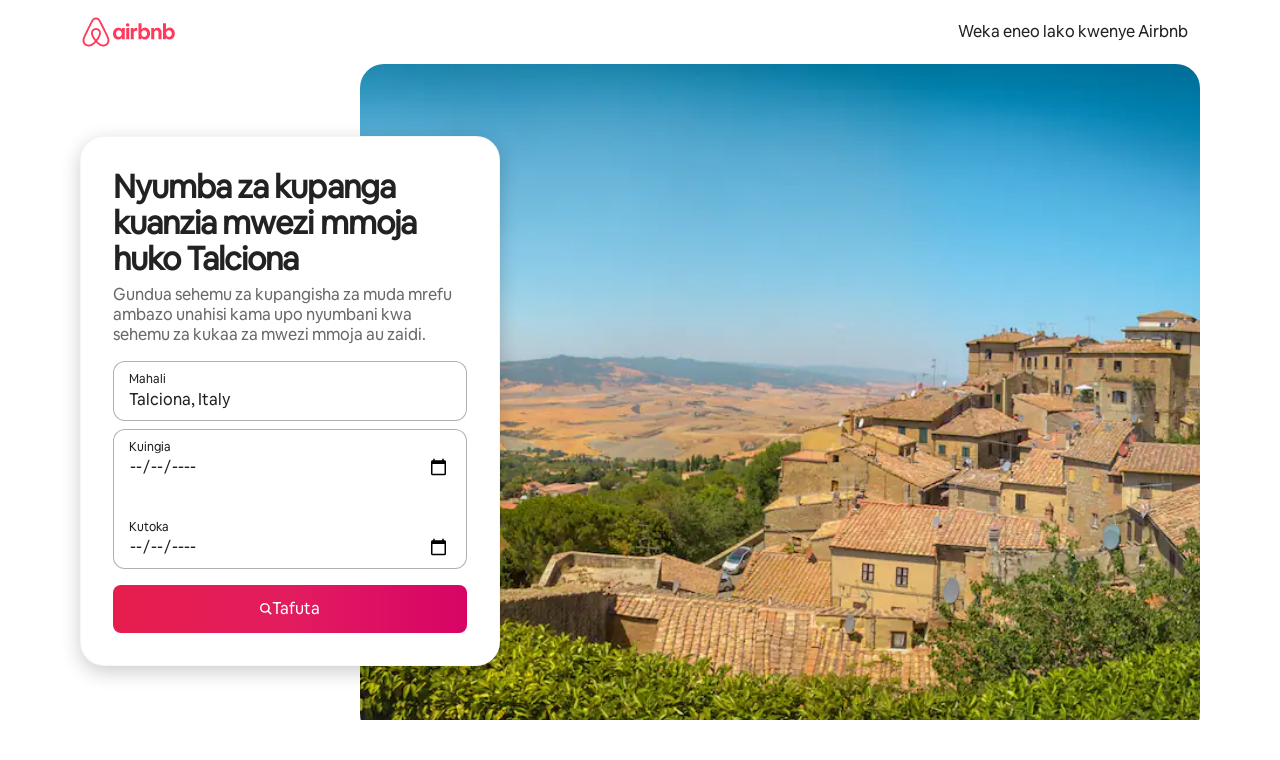

--- FILE ---
content_type: text/javascript
request_url: https://a0.muscache.com/airbnb/static/packages/web/common/a26a.bf6b992e63.js
body_size: 7798
content:
__d(function(g,r,i,a,m,e,d){"use strict";function t(){let n=r(d[0]);return t=function(){return n},n}function n(){let t=r(d[1]);return n=function(){return t},t}function u(){let t=r(d[2]);return u=function(){return t},t}function o(){let t=r(d[3]);return o=function(){return t},t}function c(){let t=r(d[4]);return c=function(){return t},t}function f(){let t=r(d[5]);return f=function(){return t},t}function l(){let t=r(d[6]);return l=function(){return t},t}function b(){let t=r(d[7]);return b=function(){return t},t}function s(){let t=r(d[8]);return s=function(){return t},t}function y(){let t=r(d[9]);return y=function(){return t},t}function P(){let t=r(d[10]);return P=function(){return t},t}function p(){let t=r(d[11]);return p=function(){return t},t}function O(){let t=r(d[12]);return O=function(){return t},t}function j(){let t=r(d[13]);return j=function(){return t},t}function Q(){let t=r(d[14]);return Q=function(){return t},t}function h(){let t=r(d[15]);return h=function(){return t},t}function E(){let t=r(d[16]);return E=function(){return t},t}Object.defineProperty(e,"__esModule",{value:!0}),Object.defineProperty(e,"NiobeError",{enumerable:!0,get:function(){return u().NiobeError}}),Object.defineProperty(e,"NiobeNetworkError",{enumerable:!0,get:function(){return o().NiobeNetworkError}}),Object.defineProperty(e,"caughtGraphQLErrorsSymbol",{enumerable:!0,get:function(){return n().caughtGraphQLErrorsSymbol}}),Object.defineProperty(e,"extractErrors",{enumerable:!0,get:function(){return t().extractErrors}}),Object.defineProperty(e,"extractFieldWithCaughtErrors",{enumerable:!0,get:function(){return t().extractFieldWithCaughtErrors}}),Object.defineProperty(e,"fieldHasNoErrors",{enumerable:!0,get:function(){return t().fieldHasNoErrors}}),Object.defineProperty(e,"hasError",{enumerable:!0,get:function(){return t().hasError}}),Object.defineProperty(e,"readInlineData",{enumerable:!0,get:function(){return E().readInlineData}}),Object.defineProperty(e,"useClientSideQuery",{enumerable:!0,get:function(){return c().useClientSideQuery}}),Object.defineProperty(e,"useClientSideRestQuery",{enumerable:!0,get:function(){return f().useClientSideRestQuery}}),Object.defineProperty(e,"useInvalidateQuery",{enumerable:!0,get:function(){return l().useInvalidateQuery}}),Object.defineProperty(e,"useMutation",{enumerable:!0,get:function(){return b().useMutation}}),Object.defineProperty(e,"useNiobeClient",{enumerable:!0,get:function(){return s().useNiobeClient}}),Object.defineProperty(e,"useOrCreateNiobeClient",{enumerable:!0,get:function(){return y().useOrCreateNiobeClient}}),Object.defineProperty(e,"usePrefetch",{enumerable:!0,get:function(){return P().usePrefetch}}),Object.defineProperty(e,"usePrefetchQuery",{enumerable:!0,get:function(){return p().usePrefetchQuery}}),Object.defineProperty(e,"usePreloadedQuery",{enumerable:!0,get:function(){return O().usePreloadedQuery}}),Object.defineProperty(e,"usePreloadedRestQuery",{enumerable:!0,get:function(){return j().usePreloadedRestQuery}}),Object.defineProperty(e,"useSubscription",{enumerable:!0,get:function(){return Q().useSubscription}}),Object.defineProperty(e,"useTriggeredQuery",{enumerable:!0,get:function(){return h().useTriggeredQuery}}),Object.defineProperty(e,"useUnmaskedFragment",{enumerable:!0,get:function(){return E().useUnmaskedFragment}})},"068abc",["33b46b","db0b62","00dfad","1004f3","c5dc4e","5e3129","dc85d5","232bbc","915be2","647064","5caabc","117181","38cef4","e322ba","c50670","b54273","a1c4a0"]);
__d(function(g,r,i,a,m,e,d){"use strict";var t=r(d[0]).default;Object.defineProperty(e,"__esModule",{value:!0}),e.getDefaultExport=void 0,e.getDefaultExport=t(r(d[1])).default},"09d809",["ba7a76","d17907"]);
__d(function(g,r,i,a,m,e,d){"use strict";var t=r(d[0]).default;Object.defineProperty(e,"__esModule",{value:!0}),e.default=void 0,e.default=t(r(d[1])).default},"1012cf",["ba7a76","10619e"]);
__d(function(g,r,i,a,m,e,d){"use strict";Object.defineProperty(e,"__esModule",{value:!0}),e.default=function(t=null,u){t.setLogger(t=>(0,l.logExposure)({clientInfo:n,data:t,tracking:u})),t.flushQueue()};var t=r(d[0]),l=r(d[1]);let n={jitneyFieldClient:"javascript_browser",jitneyFieldClientVersion:t.PACKAGE_VERSION}},"10619e",["242d3c","fcc255"]);
__d(function(g,r,i,a,m,_e,d){"use strict";var e=r(d[0]).default;Object.defineProperty(_e,"__esModule",{value:!0}),_e.usePrefetchQuery=function(e){let l=(0,u().useNiobeClient)(),[s,c]=(0,t.useState)({data:void 0,loading:!1,networkStatus:"loading",variables:e.variables,error:void 0}),f=(0,n.default)(()=>e,[e]),v=(0,t.useMemo)(()=>new AbortController,[f]);return(0,t.useEffect)(()=>()=>{v.abort()},[v]),[s,(0,t.useCallback)(async function(){c(e=>({...e,loading:!0,networkStatus:"loading"}));let{signal:e}=v;try{let t=await l.prefetchQuery({signal:e,...f});return c({error:void 0,...t,loading:!1,networkStatus:"ready",variables:f.variables,data:t.data||void 0}),t}catch(t){let e=t instanceof Error?t:Error(String(t));c({error:new(o()).NiobeError(e),loading:!1,networkStatus:"error",variables:f.variables,data:void 0})}},[l,f])]};var t=r(d[1]),n=e(r(d[2]));function o(){let e=r(d[3]);return o=function(){return e},e}function u(){let e=r(d[4]);return u=function(){return e},e}},"117181",["ba7a76","07aa1f","54d92b","00dfad","915be2"]);
__d(function(g,r,i,a,m,e,d){"use strict";Object.defineProperty(e,"__esModule",{value:!0}),e.useMutation=function(u,l){let s=(0,n().useNiobeClient)(),[c,f]=(0,t.useState)({data:void 0,error:void 0,called:!1,loading:!1}),_=(0,t.useRef)(l);return _.current=l,[(0,t.useCallback)(async t=>{let n=_.current;f(t=>({...t,loading:!0}));let l=await s.mutate({mutation:u,...n,...t,unsafe__shouldThrowErrors:!1});if(n?.unsafe__shouldThrowErrors){let t=(0,o().parseMutationErrorToThrow)(l.error);if(t)throw f({data:void 0,loading:!1,called:!0,error:t}),t}f({...l,data:l.data??void 0,loading:!1,called:!0});let c=t?.onCompleted||n?.onCompleted;return c&&!l.error&&c(l?.data||{}),l},[s,u]),c]};var t=r(d[0]);function o(){let t=r(d[1]);return o=function(){return t},t}function n(){let t=r(d[2]);return n=function(){return t},t}},"232bbc",["07aa1f","f9de9f","915be2"]);
__d(function(g,r,i,a,m,e,d){"use strict";Object.defineProperty(e,"__esModule",{value:!0}),e.default=function(u,n=!0){let[c,f]=(0,t.useState)(!1);!c&&n&&(f(!0),u())};var t=r(d[0])},"29f7c3",["07aa1f"]);
__d(function(g,r,i,a,m,e,d){"use strict";Object.defineProperty(e,"__esModule",{value:!0}),e.useAppRoutes=function(){return(0,t.useContext)(u.AppRoutesContext)};var t=r(d[0]),u=r(d[1])},"2c12de",["07aa1f","8a5cbd"]);
__d(function(g,r,i,a,m,e,d){"use strict";function t(){let o=r(d[0]);return t=function(){return o},o}Object.defineProperty(e,"__esModule",{value:!0}),e.hasError=e.extractErrors=void 0,e.hasError=o=>o&&"object"==typeof o&&t().caughtGraphQLErrorsSymbol in o||!1,e.extractErrors=o=>o[t().caughtGraphQLErrorsSymbol].error.cause},"33b46b",["db0b62"]);
__d(function(g,r,i,a,m,e,d){"use strict";Object.defineProperty(e,"__esModule",{value:!0}),e.usePreloadedQuery=function({queryRef:s}){s?.promise||(0,o().throwNiobeError)((0,o().invalidQueryRefError)(s));let f=(0,u().useNiobeClient)(),{queryAggregateRef:h,setQueryAggregate:y,result:v}=(0,l().useQueryAggregate)(s),P=(0,t.useRef)(s.options);P.current=s.options;let b=(0,t.useCallback)(function(t){let n=h.current.refetch({variables:t??P.current.variables,fetchPolicy:"network-only",skip:!1});return y(n),n.onLoaded(()=>n.getResult())},[h,y]),R=(0,t.useCallback)(async function({variables:t,updateQuery:n,fetchPolicy:o}){let{newQueryAggregate:u,newQueryPage:c}=h.current.addPage({variables:t,fetchPolicy:o},n);return y(u),await c.queryRef.promise,c.getResult()},[h,y]),k=f.getRenderingState(),p="client-render"===k,w=(0,t.useMemo)(()=>{let t={...v,refetch:b,fetchMore:R};if("cache-and-network"===P.current.fetchPolicy&&["loading","setVariables"].includes(v.networkStatus)){let n=f.executeFrom({queryRef:s,options:{fetchPolicy:"cache-only"}})?.result?.data??void 0;return{...t,data:n}}return s.deferred&&!p?{...t,loading:!0,data:void 0,networkStatus:"loading",error:void 0}:t},[v,b,R,s,p,f]),{rerender:C}=(0,n.useRerender)();return(0,t.useEffect)(()=>{s.deferred&&"client-hydration"===k&&!v.loading&&Promise.resolve().then(()=>{!function t(n,o){if("client-hydration"===n.getRenderingState())return new Promise(t=>{setTimeout(t,0)}).then(()=>{t(n,o)});Promise.resolve().then(()=>o())}(f,C)})},[]),(0,c().usePreventCaching)(w?.error),w};var t=r(d[0]),n=r(d[1]);function o(){let t=r(d[2]);return o=function(){return t},t}function u(){let t=r(d[3]);return u=function(){return t},t}function c(){let t=r(d[4]);return c=function(){return t},t}function l(){let t=r(d[5]);return l=function(){return t},t}},"38cef4",["07aa1f","7989a6","07f19c","915be2","52254f","bc2354"]);
__d(function(g,r,i,a,m,e,d){"use strict";Object.defineProperty(e,"__esModule",{value:!0}),e.SIGNUP_MARK_START=e.NAMES_HC_ARTICLE=e.LOGIN_MARK_START=e.BEGAIN_AUTHMODALSRENDER_DOWNLOAD=e.AIRLOCK_HARD_BLOCK_MESSAGE=void 0,e.AIRLOCK_HARD_BLOCK_MESSAGE="HARD_BLOCK_MESSAGE",e.NAMES_HC_ARTICLE="/help/article/3562",e.SIGNUP_MARK_START="signup_mark_start",e.LOGIN_MARK_START="login_mark_start",e.BEGAIN_AUTHMODALSRENDER_DOWNLOAD="begain_authmodalsrender_download"},"3a5a3e",[]);
__d(function(g,r,i,a,m,e,d){"use strict";var t=r(d[0]).default;r(d[1]).default,Object.defineProperty(e,"__esModule",{value:!0}),e.cookiesPreferencesContextSheetLoader=e.cookiesBannerContainerLoader=void 0;var n=t(r(d[1])),o=t(r(d[2]));e.cookiesPreferencesContextSheetLoader=Object.assign((0,o.default)(()=>r(d[4])(d[3]).then(n.default)),{prefetch:()=>r(d[4]).prefetch(d[3])}),e.cookiesBannerContainerLoader=Object.assign((0,o.default)(()=>r(d[4])(d[5]).then(n.default)),{prefetch:()=>r(d[4]).prefetch(d[5])}),Object.assign((0,o.default)(()=>r(d[4])(d[6]).then(n.default)),{prefetch:()=>r(d[4]).prefetch(d[6])})},"4031e0",["ba7a76","45f788","b4385c","ee8c0c","057569","7413e4","ce6959"]);
__d(function(g,r,i,a,m,e,d){"use strict";var t=r(d[0]).default;Object.defineProperty(e,"__esModule",{value:!0}),e.default=function(){return(0,u.jsx)(n.default,{loader:o.cookiesBannerContainerLoader,isInPolicyArticle:!0})};var n=t(r(d[1])),o=r(d[2]),u=r(d[3])},"465c9c",["ba7a76","a5b255","4031e0","b8c07d"]);
__d(function(g,r,i,a,m,e,d){"use strict";Object.defineProperty(e,"__esModule",{value:!0}),e.extractPrepareFromMatches=function(o){let t=[];return o.forEach(({match:o,route:n})=>{n?.component?.prepareNiobe&&t.push({match:o,prepareNiobe:n.component.prepareNiobe,load:n.component.load})}),t},e.loadPreparables=function({preparables:o}){return Promise.all(o.map(({load:o})=>o?.()))},e.preparePreparables=function({preparables:o,prepareOptions:t}){return Promise.all(o.map(({match:o,prepareNiobe:n})=>Promise.resolve(n({...t,match:o})).then(o=>Promise.all(Object.values(o).map(o=>Promise.resolve(o).then(o=>o?.promise??o))))))}},"478502",[]);
__d(function(g,r,i,a,m,e,d){"use strict";Object.defineProperty(e,"__esModule",{value:!0}),e.usePreventCaching=function(o){let{preventCaching:s}=(0,t.useContext)(n.HyperloopProvidedContext);(o?.graphQLErrors?.length||o?.message)&&s?.()};var t=r(d[0]),n=r(d[1])},"52254f",["07aa1f","a78e15"]);
__d(function(g,r,i,a,m,e,d){"use strict";var u=r(d[0]).default;Object.defineProperty(e,"__esModule",{value:!0}),e.default=function(u,f){var c=(0,l.useSignals)(2);try{let l=(0,t.useRef)();return l.current&&(0,n.default)(f,l.current.key)||(l.current={key:f,value:u()}),l.current.value}finally{c.f()}};var t=r(d[1]),n=u(r(d[2])),l=r(d[3])},"54d92b",["ba7a76","07aa1f","3dcd9d","e086eb"]);
__d(function(g,r,i,a,m,e,d){"use strict";function t(){let n=r(d[0]);return t=function(){return n},n}Object.defineProperty(e,"__esModule",{value:!0}),e.usePrefetch=function(p){let{overrideScheduler:b,usePostTaskOptions:P={strategy:"recycle"}}=p||{},{scheduler:h}=(0,o.usePostTaskScheduler)(P),y=(0,n.useRef)(new AbortController),C=(0,n.useCallback)(()=>{y.current.abort(),y.current=new AbortController},[y]),{getMatchedRoute:w}=(0,u.useAppRoutes)(),A=(0,f().useOrCreateNiobeClient)({}),R=(0,n.useRef)(A);R.current=A;let S=(0,c().useSharedPrepareOptions)(),k=(0,n.useRef)(S);return k.current=S,{prefetch:(0,n.useCallback)(function({path:n,state:u,shouldPreparePreparables:o=!0,schedulerOptions:c={priority:"background"}}){let f=new AbortController,p=new(l()).MultiAbortController;async function P(){let l=w(n,{matchAll:!0});if(!l||!R.current)return;let c=(0,s().extractPrepareFromMatches)(l);if(await (0,s().loadPreparables)({preparables:c}),o){let o=R.current;await (0,s().preparePreparables)({preparables:c,prepareOptions:{...k.current,loadQuery:t=>o.prefetchPreloadQuery?.bind(o)({...t,signal:b?void 0:p.signal}),preloadRestQuery:o.preloadRestQuery?.bind(o),previousPrepareProps:null,previousLocation:null,isPrefetch:!0,location:(0,t().createLocation)(n,u)}})}}if(p.addSufficientSignal(y.current.signal),p.addSufficientSignal(f.signal),b){let t=P();return t.finished=t,t}h.postTask(()=>P(),{...c,signal:p.signal});let C=P();return C.abort=()=>f.abort(),C.finished=C,C},[w,h,b]),abortAll:C}};var n=r(d[1]),u=r(d[2]),o=r(d[3]);function l(){let t=r(d[4]);return l=function(){return t},t}function c(){let t=r(d[5]);return c=function(){return t},t}function s(){let t=r(d[6]);return s=function(){return t},t}function f(){let t=r(d[7]);return f=function(){return t},t}},"5caabc",["d69748","07aa1f","2c12de","53bb4a","b3b435","7d1a0c","478502","647064"]);
__d(function(g,r,i,a,m,e,d){"use strict";var t=r(d[0]).default;r(d[1]),t(r(d[2]))},"5e3129",["ba7a76","07aa1f","54d92b"]);
__d(function(g,r,i,a,m,e,d){"use strict";Object.defineProperty(e,"__esModule",{value:!0}),e.baseDotLoaderStylesFn=e.baseDotLoaderCssFragments=e.BaseDotLoader=void 0;var n=r(d[0]),t=r(d[1]),o=r(d[2]);e.BaseDotLoader=({css:s,styles:l,theme:c,linariaClassNames:b,...p})=>{let y=(0,n.useCx)();return(0,o.jsxs)("span",{"data-testid":"dot-loader",className:y(b?.container),...p,...(0,t.maybeRwsCss)(s,l?.container),children:[(0,o.jsx)("span",{className:y(b?.dot,b?.dot1),...(0,t.maybeRwsCss)(s,l?.dot,l?.dot1)}),(0,o.jsx)("span",{className:y(b?.dot,b?.dot2),...(0,t.maybeRwsCss)(s,l?.dot,l?.dot2)}),(0,o.jsx)("span",{className:y(b?.dot,b?.dot3),...(0,t.maybeRwsCss)(s,l?.dot,l?.dot3)})]})};let s=e.baseDotLoaderCssFragments={container:"\n    /* stylelint-disable declaration-block-no-redundant-longhand-properties */\n    margin-top: 0;\n    margin-bottom: 0;\n    margin-left: auto;\n    margin-right: auto;\n    /* stylelint-enable */\n\n    text-align: center;\n    white-space: nowrap;\n\n    position: absolute;\n    top: 50%;\n    left: 50%;\n    transform: translateX(-50%) translateY(-50%);\n  ",dot:"\n    background-color: var(--palette-bg-primary-inverse); /* migrated from black */\n\n    width: 6px;\n    height: 6px;\n    margin-right: 4px;\n    margin-left: 0; /* to override margin-right when RTL'ed */\n    border-radius: 100%;\n    display: inline-block;\n\n    @keyframes dot {\n      0%,\n      80%,\n      100% {\n        opacity: 0;\n      }\n      30%,\n      50% {\n        opacity: 1;\n      }\n    }\n\n    animation-name: dot;\n    animation-duration: 0.8s;\n    animation-iteration-count: infinite;\n    /* stylelint-disable-next-line airbnb-plugin/no-custom-motion-curve */\n    animation-timing-function: linear;\n    animation-fill-mode: both;\n    vertical-align: middle;\n  ",dot1:"\n    animation-delay: -0.3s;\n  ",dot2:"\n    animation-delay: -0.15s;\n  ",dot3:"\n    margin-right: 0;\n  "};e.baseDotLoaderStylesFn=(0,t.deprecatedExtendableStylesFn)("BaseDotLoader",(0,t.cssFragmentsObjToStylesFn)(s))},"63265a",["4786a8","2d8af3","b8c07d"]);
__d(function(g,r,i,a,m,e,d){"use strict";var t=r(d[0]).default;Object.defineProperty(e,"__esModule",{value:!0}),e.getClientConstructor=void 0,e.useOrCreateNiobeClient=function(t){let u=(0,n.useContext)(l.default);(0,o.collectAsyncChunks)(C().niobeClientLoader,t||u);let{niobeMinimalistClient:y}=(0,n.useContext)(c.HyperloopProvidedContext),{niobeClientData:x}=(0,n.useContext)(s.HyperloopPropsContext),{niobeMinimalistClient:w}=(0,n.useContext)(f().NiobeClientReactContext)??{},[_,h]=(0,n.useState)(()=>y??w??(v.value&&(0,b().createBrowserSideClient)(v.value,x)));return(0,n.useEffect)(()=>{let t=!0;return _||v().then(n=>{t&&h((0,b().createBrowserSideClient)(n,x))}),()=>{t=!1}},[]),(0,n.useEffect)(()=>{let t=!0;if(_&&!w)return(async()=>{for await(let n of p())t&&n?.niobeClientData&&_.updateCache(n?.niobeClientData)})(),()=>{t=!1}},[_,w]),_??null};var n=r(d[1]),o=r(d[2]),l=t(r(d[3])),u=t(r(d[4])),s=r(d[5]),c=r(d[6]);function C(){let t=r(d[7]);return C=function(){return t},t}function f(){let t=r(d[8]);return f=function(){return t},t}function b(){let t=r(d[9]);return b=function(){return t},t}async function*p(){for(let t=0;;t+=1){p.promises[t]??=(0,u.default)(`deferred-state-${t}`);let n=await p.promises[t];if(null==n)break;yield n}}p.promises=[];let v=async()=>{let t=await (0,C().niobeClientLoader)();return v.value=t,t};e.getClientConstructor=v},"647064",["ba7a76","07aa1f","f35aee","179d2f","ff7755","ab9511","a78e15","f4665c","485358","2ecef8"]);
__d(function(g,r,i,a,m,e,d){"use strict";var t=r(d[0]).default;Object.defineProperty(e,"__esModule",{value:!0}),e.generateAsyncRouteComponent=function({loader:t,Placeholder:l=null,preloadAdditionalAsyncChunks:h=[]}){let c=null;class p extends n.Component{constructor(n,o){super(n,o),this.state=void 0,this.mounted=!0,h&&h.length>0&&(0,s.pushAsyncChunks)(h,o),(0,s.collectAsyncChunks)(t,o),this.updateState=this.updateState.bind(this),this.state={Component:c||t.value||null}}static load(){return t().then(t=>(p.Component=c=(0,o.getDefaultExport)(t),c))}static prefetch(){return t.prefetch?.()}static getChunkNames(){if(null===c)throw ReferenceError("Component must be preloaded before we can access the chunk name.");return[t().chunkName,...h]}UNSAFE_componentWillMount(){this.mounted=!0,p.load().then(this.updateState)}UNSAFE_componentWillUnmount(){this.mounted=!1}updateState(){let t={};c&&this.state.Component!==c&&(t={...t,Component:c}),Object.keys(t).length>0&&this.mounted&&this.setState(t)}render(){let{Component:t}=this.state;return t?(0,u.jsx)(t,{...this.props}):l?(0,u.jsx)(l,{...this.props}):null}}return p.Component=void 0,p.Placeholder=l,p.contextTypes={...s.asyncChunksContextTypes},p};var n=r(d[1]),s=r(d[2]),o=r(d[3]);t(r(d[4])),t(r(d[5]));var u=r(d[6])},"6a00e4",["ba7a76","07aa1f","f35aee","09d809","77633c","e80eed","b8c07d"]);
__d(function(g,r,i,a,m,e,d){"use strict";function t(){let s=r(d[0]);return t=function(){return s},s}Object.defineProperty(e,"__esModule",{value:!0}),e.QueryPage=void 0;class s{constructor({queryRef:t,client:s,stitcher:u}){this.queryRef=void 0,this.stitcher=void 0,this.client=void 0,this.memo=void 0,this.queryRef=t,this.stitcher=u,this.client=s,this.memo=new WeakMap}watchOnce(t){return this.client.watchOnce(this.queryRef,u=>{if(this.queryRef===u)return void this.watchOnce(t);t(new s({...this,queryRef:u}))})}isLoading(){let t=this.client.readResult({queryRef:this.queryRef});return!t||!!t.deferred}isNetworkErrored(){return!!this.getResult()?.error?.networkError}getResult(){let s=this.client.readResult({queryRef:this.queryRef});if(!t().NiobeError.isAbortError(s?.error))return s??void 0}stitch(t){let s=this.memo.get(t);if(s)return s;let u=this.getResult();if(!u||!this.stitcher||!t.data)return t;let{variables:o}=this.queryRef.options,h={variables:o,...t,error:u.error??t.error,data:this.stitcher(t.data,{fetchMoreResult:this.getResult()?.data??void 0,variables:o})};return this.memo.set(t,h),h}refetch(t){return new s({...this,queryRef:this.client.executeFrom({queryRef:this.queryRef,options:t})})}}e.QueryPage=s},"727564",["00dfad"]);
__d(function(g,r,i,a,m,e,d){"use strict";var t=r(d[0]).default;Object.defineProperty(e,"__esModule",{value:!0}),e.default=function(t,l){let n=(0,u.default)(t,l);return n&&n[0]?n[0]:null};var u=t(r(d[1]))},"77633c",["ba7a76","e80eed"]);
__d(function(g,r,_i,a,m,e,d){"use strict";Object.defineProperty(e,"__esModule",{value:!0}),e.QueryAggregate=void 0;var t=r(d[0]);function i(){let t=r(d[1]);return i=function(){return t},t}let s={data:void 0};class n{static fromQueryRef(t,s){return new n({parent:void 0,client:s,type:"fetch",firstPage:new(i()).QueryPage({queryRef:t,client:s}),nextPages:[]})}constructor({parent:t,firstPage:i,nextPages:s,client:n,type:h}){this.parent=void 0,this.firstPage=void 0,this.nextPages=void 0,this.type=void 0,this.client=void 0,this.memo=void 0,this.parent=t,this.firstPage=i,this.nextPages=s,this.client=n,this.type=h,this.memo=new WeakMap}pages(){return[this.firstPage].concat(this.nextPages)}watchOnce(t){let i=this.pages().map((s,h)=>s.watchOnce(s=>{i.forEach(t=>t()),t(this,new n({parent:this,firstPage:0===h?s:this.firstPage,nextPages:h>=1?this.nextPages.slice(0,h-1).concat(s).concat(this.nextPages.slice(h)):this.nextPages,client:this.client,type:this.type}))}))}isLoading(){return this.firstPage.isLoading()}async onLoaded(i){let s=()=>t.MagicTransitionState.anyActive.value&&t.MagicTransitionState.activeViewTransition.value?t.MagicTransitionState.activeViewTransition.value.finished.then(()=>i(this)):i(this);return await Promise.all(this.pages().map(t=>t.queryRef.promise)),s()}getNetworkStatus(){if(this.pages().some(t=>t.isNetworkErrored()))return"error";if(!this.pages().some(t=>t.isLoading()))return"ready";switch(this.type){case"fetch":return"loading";case"refetch":return"refetch";case"fetchMore":return"fetchMore";case"setVariables":return"setVariables";default:return"ready"}}getResult(){let{firstPage:t,nextPages:i}=this,n=t.getResult(),h=(n&&i.reduce((t,i)=>i.stitch(t),n))??this.loadedAncestor()?.getResult()??s;return this.augmentResultFor(h)}getMemoizedResult(t){return this.memo.get(t)??this.parent?.getMemoizedResult(t)}augmentResultFor(t){let{firstPage:i}=this,s=this.getMemoizedResult(t);if(s&&s.networkStatus===this.getNetworkStatus())return s;let n={...t,data:t.data??void 0,loading:this.isLoading(),stale:!1,variables:i.queryRef.options.variables,queryRef:i.queryRef,networkStatus:this.getNetworkStatus()};return this.memo.set(t,n),n}loadedAncestor(){if(this.parent)return this.parent.isLoading()?this.parent.loadedAncestor():this.parent}replaceWith(t){return new n({...this,parent:this,firstPage:new(i()).QueryPage({queryRef:t,client:this.client}),nextPages:[],type:"setVariables"})}refetch(t){return new n({...this,parent:this,firstPage:this.firstPage.refetch(t),nextPages:[],type:"refetch"})}addPage(t,s){let h=new(i()).QueryPage({queryRef:this.client.executeFrom({queryRef:this.firstPage.queryRef,options:t}),stitcher:s,client:this.client});return{newQueryAggregate:new n({...this,parent:this,firstPage:this.firstPage,nextPages:[...this.nextPages,h],type:"fetchMore"}),newQueryPage:h}}}e.QueryAggregate=n},"77a35e",["83da1f","727564"]);
__d(function(g,r,i,a,m,e,d){"use strict";Object.defineProperty(e,"__esModule",{value:!0}),e.useRerender=function(){let[,n]=(0,u.useState)({}),c=(0,t.useIsUnmounted)(),s=(0,u.useRef)(!1),l=(0,u.useCallback)((u=!1)=>{c.current||(u||!s.current)&&(s.current=!0,n({}))},[c]);return s.current=!1,{rerender:l,isRerenderScheduled:s}};var u=r(d[0]),t=r(d[1])},"7989a6",["07aa1f","d095a9"]);
__d(function(g,r,i,a,m,e,d){"use strict";var t=r(d[0]).default;Object.defineProperty(e,"__esModule",{value:!0}),e.useSharedPrepareOptions=function(){let{cookie:t,requestDomain:C,hostname:P}=function(){let{cookies:t,requestDomain:o,hostname:u}=(0,n.useContext)(s.HyperloopProvidedContext);return{cookie:(...t)=>(0,c.getCookieSync)(...t).value||null,requestDomain:window.location?.hostname,hostname:window.location?.hostname}}(),v=o.default.get("cdn_experiments"),x=o.default.get("exploreTreatments"),S=o.default.get("customPrepareNiobeData"),_=o.default.get("initialPageCDNCached"),b=String(p.default.current().idStr||""),w=(0,n.useContext)(f.TrebuchetClientContext);return{requestDomain:C,hostname:P,getRenderingState:h().getRenderingState,cookie:t,exploreTreatments:x,customPrepareNiobeData:S,currentUserId:b,isPrefetch:!1,getTrebuchets:t=>t.map(t=>w&&w(t)),getErf:t=>Promise.resolve(v[t]??u.default.findTreatmentAndLog(t)),flagger:l.Flagger,requestPreparePropsCache:null,initialPageCDNCached:_}};var n=r(d[1]),o=t(r(d[2])),u=t(r(d[3]));t(r(d[4]));var l=r(d[5]),s=r(d[6]),c=r(d[7]),f=r(d[8]),p=t(r(d[9]));function h(){let t=r(d[10]);return h=function(){return t},t}},"7d1a0c",["ba7a76","07aa1f","ef2bc3","fc0842","7e6ed7","dcc72a","a78e15","13babd","c5fff4","06a99e","84c56c"]);
__d(function(g,r,i,a,m,e,d){"use strict";Object.defineProperty(e,"__esModule",{value:!0});var n=e.ImpressionEvent={defaultProps:{schema:"com.airbnb.jitney.event.logging.Navigation:ImpressionEvent:1.0.0",event_name:"impression"},propTypes:{}};n.logSndi=!0,e.ImpressionEventEvent=function(t){return{eventData:t,eventDataSchema:n}}},"896fa2",[]);
__d(function(g,r,i,a,m,e,d){"use strict";Object.defineProperty(e,"__esModule",{value:!0}),e.AppRoutesContext=void 0;var t=r(d[0]);e.AppRoutesContext=function(){let o=(0,t.createContext)({appRootRoutes:[],getMatchedRoute:()=>{throw Error("getMatchedRoute is not implemented. Make sure AppRoutesContext.Provider is in the tree.")},routes:[]});return o.displayName="AppRoutesContext",o}()},"8a5cbd",["07aa1f"]);
__d(function(g,r,i,a,m,e,d){"use strict";Object.defineProperty(e,"__esModule",{value:!0}),e.useNiobeClient=void 0;var t=r(d[0]);function n(){let t=r(d[1]);return n=function(){return t},t}function o(){let t=r(d[2]);return o=function(){return t},t}e.useNiobeClient=()=>{let l=(0,t.useContext)(n().NiobeClientReactContext),u=l?.niobeMinimalistClient??null;return void 0===u&&(0,o().throwNiobeError)((0,o().invalidNiobeClientType)("minimalist")),null===u&&(0,o().throwNiobeError)((0,o().niobeClientNotFoundFromContext)("minimalist")),u}},"915be2",["07aa1f","485358","07f19c"]);
__d(function(g,r,i,a,m,e,d){"use strict";Object.defineProperty(e,"__esModule",{value:!0}),e.useAbortSignal=function(n=new AbortController){let u=(0,t.useRef)(n);return(0,t.useEffect)(()=>{let t=u.current;return()=>t.abort()},[]),u.current.signal};var t=r(d[0])},"9eac84",["07aa1f"]);
__d(function(g,r,i,a,m,e,d){},"a1c4a0",[]);
__d(function(g,r,i,a,m,e,d){"use strict";var n=r(d[0]).default,t=r(d[1]).default;Object.defineProperty(e,"__esModule",{value:!0}),e.default=function(n){let t=(0,l().useOrCreateNiobeClient)();return((0,s.default)(()=>{(0,u.airdogCount)("user_consent.unexpected.state",1,"missing:minimalist_client")},!t),t)?(0,f.jsx)(c().NiobeClientContextProvider,{niobeClient:t,temporarySourceFileForDebugging:"frontend/user-consent/components/CCMPNiobeProvider.tsx",children:(0,f.jsx)(o.default,{renderPlaceholder:o.renderNull,...n})}):null};var u=r(d[2]),o=t(r(d[3]));function l(){let n=r(d[4]);return l=function(){return n},n}function c(){let n=r(d[5]);return c=function(){return n},n}var s=n(r(d[6])),f=r(d[7])},"a5b255",["ba7a76","45f788","3e4681","018c3b","068abc","485358","29f7c3","b8c07d"]);
__d(function(g,r,i,a,m,e,d){"use strict";r(d[0])},"b54273",["07aa1f"]);
__d(function(g,r,i,a,m,e,d){"use strict";Object.defineProperty(e,"__esModule",{value:!0}),e.CSS_VAR_VW_UNITLESS=e.CSS_VAR_VW=e.CSS_VAR_VH=void 0,e.CSS_VAR_VH="--vh",e.CSS_VAR_VW="--vw",e.CSS_VAR_VW_UNITLESS="--vw-unitless"},"b872fc",[]);
__d(function(g,r,i,a,m,e,d){"use strict";Object.defineProperty(e,"__esModule",{value:!0}),e.useQueryAggregate=function(l){let s=(0,c().useNiobeClient)(),o=(0,t.useRef)(),f=(0,t.useRef)(void 0),{isRerenderScheduled:R,rerender:b}=(0,u.useRerender)(),C=(0,t.useCallback)(t=>t===o.current,[]),k=(0,t.useCallback)(t=>f.current!==t.getResult(),[]),v=(0,t.useCallback)(t=>{!R.current&&k(t)&&(R.current=!0,b(!0))},[R,b,k]),y=(0,t.useCallback)(t=>{o.current=t,t.onLoaded(v),t.watchOnce((t,u)=>{C(t)&&Promise.resolve().then(()=>{C(t)&&y(u)})}),v(t)},[C,v]);if(!o.current){let t=n().QueryAggregate.fromQueryRef(l,s);f.current=t.getResult(),y(t)}let _=(0,t.useRef)(l);if(l!==_.current){_.current=l;let t=o.current.replaceWith(l);f.current=t.getResult(),y(t)}let h=o.current.getResult();return f.current=h,{queryAggregateRef:o,setQueryAggregate:y,result:h}};var t=r(d[0]),u=r(d[1]);function n(){let t=r(d[2]);return n=function(){return t},t}function c(){let t=r(d[3]);return c=function(){return t},t}},"bc2354",["07aa1f","7989a6","77a35e","915be2"]);
__d(function(g,r,i,a,m,e,d){"use strict";var t=r(d[0]).default;r(d[1]),t(r(d[2])),t(r(d[3]))},"c50670",["ba7a76","07aa1f","54d92b","d18042"]);
__d(function(g,r,i,a,m,e,d){"use strict";var t=r(d[0]).default;Object.defineProperty(e,"__esModule",{value:!0}),e.useClientSideQuery=function(t,c={}){let s=(0,l().useNiobeClient)(),b=(0,o().useAbortSignal)(c.abortController),y=(0,u.default)(()=>({...c,query:t,signal:b}),[c,t,b]),_=(0,n.useMemo)(()=>s.preloadQuery(y),[s,y]);return(0,f().usePreloadedQuery)({queryRef:_})};var n=r(d[1]),u=t(r(d[2]));function o(){let t=r(d[3]);return o=function(){return t},t}function l(){let t=r(d[4]);return l=function(){return t},t}function f(){let t=r(d[5]);return f=function(){return t},t}},"c5dc4e",["ba7a76","07aa1f","54d92b","9eac84","915be2","38cef4"]);
__d(function(g,r,i,a,m,e,d){"use strict";Object.defineProperty(e,"__esModule",{value:!0}),e.useIsUnmounted=function(){let u=(0,t.useRef)(!1);return(0,t.useEffect)(()=>()=>{u.current=!0},[]),u};var t=r(d[0])},"d095a9",["07aa1f"]);
__d(function(g,r,i,a,m,e,d){"use strict";Object.defineProperty(e,"__esModule",{value:!0}),e.default=function(u){let n=(0,t.useRef)(u);return n.current=u,n};var t=r(d[0])},"d18042",["07aa1f"]);
__d(function(g,r,i,a,m,e,d){"use strict";var t=r(d[0]).default;Object.defineProperty(e,"__esModule",{value:!0}),e.default=function(t){return(0,u.jsx)(n.default,{loader:o.cookiesBannerContainerLoader})};var n=t(r(d[1])),o=r(d[2]),u=r(d[3])},"d33fab",["ba7a76","a5b255","4031e0","b8c07d"]);
__d(function(g,r,i,a,m,e,d){"use strict";var t=r(d[0]).default;Object.defineProperty(e,"__esModule",{value:!0}),Object.defineProperty(e,"CookiesBanner",{enumerable:!0,get:function(){return n.default}});var n=t(r(d[1]));t(r(d[2]))},"db9766",["ba7a76","d33fab","465c9c"]);
__d(function(g,r,i,a,m,e,d){"use strict";r(d[0])},"dc85d5",["07aa1f"]);
__d(function(g,r,i,a,m,e,d){"use strict";var t=r(d[0]).default;Object.defineProperty(e,"__esModule",{value:!0}),e.default=function({provide:t}){t(f.ErfToken,[f.ExperimentsDataToken,l.ReadCookieToken,l.BevToken,k.LegacyTrebuchetDataToken,f.CdnExperimentsToken,u.TrackingToken,l.UserAttrCookieNameToken,l.MisaIdToken,l.AirbnbUserToken],(t,l,u,k,f,c,s,b,C)=>(n.default.initializeTrebuchetCallback(t=>k[t]),(0,o.default)(n.default,c),n.default.enableDeliveryCache=!0,n.default.logCdnExperiments(f),(0,T.default)({experimentsData:t,cookie:l,bev:u,userAttrCookieName:s,misaId:b}),n.default),{lazy:!1})};var n=t(r(d[1])),o=t(r(d[2])),l=r(d[3]),u=r(d[4]),k=r(d[5]),f=r(d[6]),T=t(r(d[7]))},"dedc55",["ba7a76","fc0842","1012cf","b51a5d","a2ef10","c385a8","892622","e562b6"]);
__d(function(g,r,i,a,m,e,d){"use strict";let n,o;var l=r(d[0]).default;Object.defineProperty(e,"__esModule",{value:!0}),e.authModalsRenderLoader=void 0,e.default=function({loader:l,platform:t}={}){l&&(n=l),t&&(o=t),f.default.on("reactified-login-modal:open",p),f.default.on("reactified-signup-modal:open",_),f.default.on("login",s),f.default.on("reactified-login-modal:load",A)},e.loadAuthModalsCallback=A,e.loginMediatorCallback=s,e.loginModalOpenMediatorCallback=p,e.signupModalOpenMediatorCallback=_;var t=l(r(d[1])),f=l(r(d[2])),u=r(d[3]),c=r(d[4]);let M=()=>r(d[6])(d[5]).then(t.default);function b(l,t={}){c.airbnbPerformance.mark(u.BEGAIN_AUTHMODALSRENDER_DOWNLOAD),M().then(n=>n.default||n).then(f=>{f({mediatorEvent:l,options:t},n,o)})}function p(n={}){c.airbnbPerformance.mark(u.LOGIN_MARK_START),b("reactified-login-modal:open",n)}function _(n={}){c.airbnbPerformance.mark(u.SIGNUP_MARK_START),b("reactified-signup-modal:open",n)}function s(n={}){b("login",n)}function A(n={}){b("",n)}e.authModalsRenderLoader=M},"e0970c",["ba7a76","45f788","abc3e4","3a5a3e","5d602b","29e7b6","057569"]);
__d(function(g,r,i,a,m,e,d){"use strict";Object.defineProperty(e,"__esModule",{value:!0}),e.usePreloadedRestQuery=function(n){let{queryAggregateRef:o,setQueryAggregate:c,result:l}=(0,u().useQueryAggregate)(n),s=(0,t.useCallback)(function(){let t=o.current.refetch({fetchPolicy:"network-only",skip:!1});return c(t),t.onLoaded(()=>t.getResult())},[o,c]);return(0,t.useMemo)(()=>({...l,refetch:s}),[s,l])};var t=r(d[0]);function u(){let t=r(d[1]);return u=function(){return t},t}},"e322ba",["07aa1f","bc2354"]);
__d(function(g,r,i,a,m,_e,d){"use strict";var e=r(d[0]).default;Object.defineProperty(_e,"__esModule",{value:!0}),_e.default=function({experimentsData:e,cookie:l,userAttrCookieName:n,bev:u,misaId:s}){let _;try{let e="_user_attributes_dev"===n?l(n,{internalOnly:!0}):l(n),t=JSON.parse(e?.value||"");_=t?.id_str||t?.id}catch(e){}u?t.default.initializeGlobalConfiguration({experiments:e,userId:_,visitorId:u,misaId:s}):t.default.setExperiments(e)};var t=e(r(d[1]))},"e562b6",["ba7a76","fc0842"]);
//# sourceMappingURL=https://sourcemaps.d.musta.ch/airbnb/static/packages/web/common/a26a.e4c0d0d604.js.map